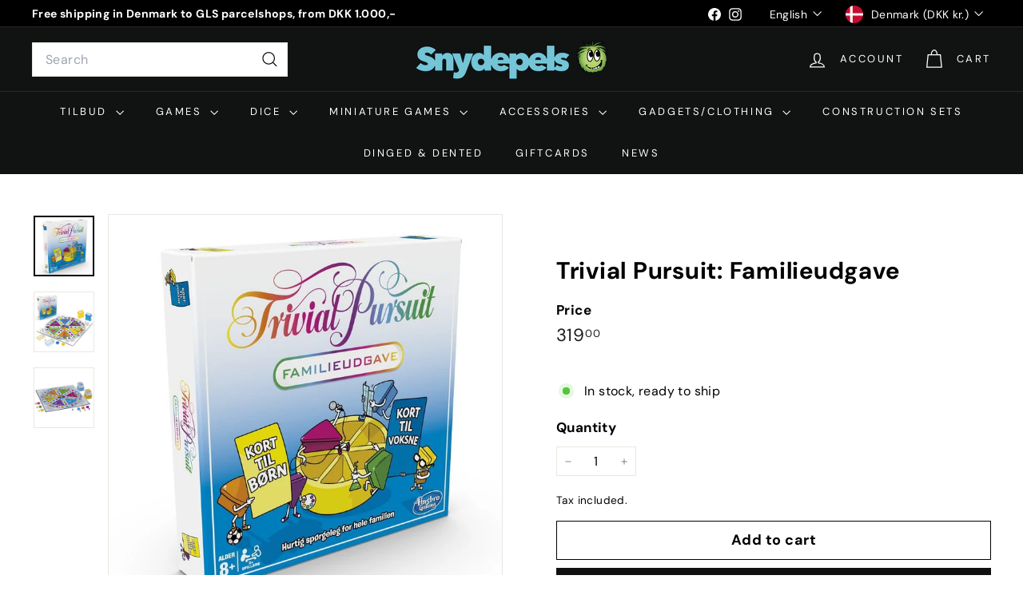

--- FILE ---
content_type: text/javascript
request_url: https://snydepels.eu/cdn/shop/t/45/assets/swatches.js?v=115748111205220542111738227358
body_size: -101
content:
class ColorSwatches extends HTMLElement{connectedCallback(){this.selectors={colorSwatchImage:".grid-product__color-image",colorSwatch:".color-swatch--with-image",gridItemLink:".grid-item__link",gridProductImageWrap:".grid-product__image-wrap"},this.gridItemLink=this.closest(this.selectors.gridItemLink),this.gridProductImageWrap=this.gridItemLink.querySelector(this.selectors.gridProductImageWrap),this.colorImages=this.gridProductImageWrap.querySelectorAll(this.selectors.colorSwatchImage),this.colorImages.length&&(this.swatches=this.querySelectorAll(this.selectors.colorSwatch),this.colorSwatchHovering())}colorSwatchHovering(){this.swatches.forEach(swatch=>{swatch.addEventListener("mouseenter",()=>this.setActiveColorImage(swatch)),swatch.addEventListener("touchstart",evt=>{evt.preventDefault(),this.setActiveColorImage(swatch)},{passive:!0}),swatch.addEventListener("mouseleave",()=>this.removeActiveColorImage(swatch))})}setActiveColorImage(swatch){const id=swatch.dataset.variantId,image=swatch.dataset.variantImage;this.colorImages.forEach(el=>{el.classList.remove("is-active")}),this.swatches.forEach(el=>{el.classList.remove("is-active")});const imageEl=this.gridProductImageWrap.querySelector(".grid-product__color-image--"+id);imageEl.style.backgroundImage="url("+image+")",imageEl.classList.add("is-active"),swatch.classList.add("is-active");const variantUrl=swatch.dataset.url;swatch.closest(".grid-item__link").setAttribute("href",variantUrl)}removeActiveColorImage(swatch){const id=swatch.dataset.variantId;this.gridProductImageWrap.querySelector(`.grid-product__color-image--${id}`).classList.remove("is-active"),swatch.classList.remove("is-active")}}customElements.define("color-swatches",ColorSwatches);
//# sourceMappingURL=/cdn/shop/t/45/assets/swatches.js.map?v=115748111205220542111738227358
